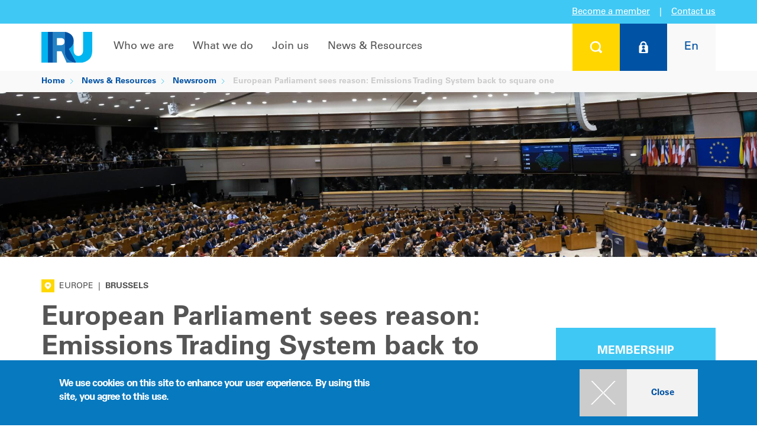

--- FILE ---
content_type: text/html; charset=UTF-8
request_url: https://www.iru.org/news-resources/newsroom/european-parliament-sees-reason-emissions-trading-system-back-square-one
body_size: 15678
content:
<!DOCTYPE html>
<html lang="en" dir="ltr">
  <head>
        <meta charset="utf-8" />
<script>dataLayer = [{'cms':'CMS','roles':'anonymous','language':'en','application':'CMS','contentType':'news','category':'Advocacy, Decarbonisation, Goods transport, Passenger transport, Road safety, Trade facilitation and transit, Training/Certification','place':'Brussels','region':'Europe'}];</script>
<meta property="og:image" content="https://www.iru.org/sites/default/files/styles/desktop_2x_736x460/public/2022-06/European%20Parliament%20sees%20reason%20Emissions%20Trading%20System%20back%20to%20square%20one.jpg?h=cc4e9487&amp;itok=CFAHmJRE" />
<meta property="og:url" content="https://www.iru.org/news-resources/newsroom/european-parliament-sees-reason-emissions-trading-system-back-square-one" />
<meta property="og:title" content="European Parliament sees reason: Emissions Trading System back to square one" />
<meta property="og:description" content="IRU has welcomed today’s European Parliament vote to reject extending the Emission Trading System (ETS II) to road transport. " />
<meta name="twitter:card" content="summary_large_image" />
<meta name="twitter:site" content="@the_IRU" />
<meta name="twitter:creator" content="@the_IRU" />
<meta name="twitter:title" content="European Parliament sees reason: Emissions Trading System back to square one" />
<meta name="twitter:description" content="IRU has welcomed today’s European Parliament vote to reject extending the Emission Trading System (ETS II) to road transport. " />
<meta name="twitter:image" content="https://www.iru.org/sites/default/files/styles/desktop_2x_736x460/public/2022-06/European%20Parliament%20sees%20reason%20Emissions%20Trading%20System%20back%20to%20square%20one.jpg?h=cc4e9487&amp;itok=CFAHmJRE" />
<meta name="description" content="IRU has welcomed today’s European Parliament vote to reject extending the Emission Trading System (ETS II) to road transport." />
<meta name="keywords" content="European, Parliament, reason, Emissions, Trading, System, square, one, EU, IRU, EPD, TIR" />
<meta name="google-site-verification" content="KC-pRjE2Hh2h3PjdotKQMxCpL90vfd0OLeHnb5_BFBc" />
<meta name="MobileOptimized" content="width" />
<meta name="HandheldFriendly" content="true" />
<meta name="viewport" content="width=device-width, initial-scale=1.0" />
<style>div#sliding-popup, div#sliding-popup .eu-cookie-withdraw-banner, .eu-cookie-withdraw-tab {background: #0779bf} div#sliding-popup.eu-cookie-withdraw-wrapper { background: transparent; } #sliding-popup h1, #sliding-popup h2, #sliding-popup h3, #sliding-popup p, #sliding-popup label, #sliding-popup div, .eu-cookie-compliance-more-button, .eu-cookie-compliance-secondary-button, .eu-cookie-withdraw-tab { color: #ffffff;} .eu-cookie-withdraw-tab { border-color: #ffffff;}</style>
<meta name="robots" content="max-image-preview:large" />
<script type="application/ld+json">{
    "@context": "https://schema.org",
    "@graph": [
        {
            "@type": "NewsArticle",
            "headline": "European Parliament sees reason: Emissions Trading System back to square one",
            "image": {
                "@type": "ImageObject",
                "representativeOfPage": "True",
                "url": [
                    "https://www.iru.org/sites/default/files/styles/1200x1200/public/2022-06/European%20Parliament%20sees%20reason%20Emissions%20Trading%20System%20back%20to%20square%20one.jpg?h=cc4e9487\u0026itok=gaQsmMr6",
                    "https://www.iru.org/sites/default/files/styles/1200x900/public/2022-06/European%20Parliament%20sees%20reason%20Emissions%20Trading%20System%20back%20to%20square%20one.jpg?h=cc4e9487\u0026itok=cixoIjhm",
                    "https://www.iru.org/sites/default/files/styles/1200x675/public/2022-06/European%20Parliament%20sees%20reason%20Emissions%20Trading%20System%20back%20to%20square%20one.jpg?h=cc4e9487\u0026itok=MuX97n4Q"
                ]
            },
            "datePublished": "2022-06-08T16:52:04+0200",
            "dateModified": "2023-10-24T17:33:49+0200",
            "author": {
                "@type": "Organization",
                "name": "IRU"
            },
            "publisher": {
                "@type": "Organization",
                "name": "IRU",
                "logo": {
                    "@type": "ImageObject",
                    "representativeOfPage": "False",
                    "url": "https://www.iru.org/themes/custom/iru/images/logo.svg"
                }
            },
            "mainEntityOfPage": "https://www.iru.org/news-resources/newsroom/european-parliament-sees-reason-emissions-trading-system-back-square-one"
        },
        {
            "@type": "Organization",
            "alternateName": "IRU",
            "name": "International Road and Transport Union",
            "sameAs": [
                "https://fr-fr.facebook.com/iru/",
                "https://twitter.com/the_iru",
                "https://www.youtube.com/user/IRUChannel",
                "https://www.linkedin.com/company/international-road-transport-union-iru/",
                "https://fr.wikipedia.org/wiki/Union_internationale_des_transports_routiers"
            ],
            "url": "https://www.iru.org/",
            "contactPoint": {
                "@type": "ContactPoint",
                "telephone": "+41229182700",
                "availableLanguage": [
                    "en",
                    "fr"
                ],
                "contactType": "customer service"
            },
            "logo": {
                "@type": "ImageObject",
                "url": "https://www.iru.org/themes/custom/iru/images/logo.svg"
            }
        },
        {
            "@type": "WebPage",
            "breadcrumb": {
                "@type": "BreadcrumbList",
                "itemListElement": [
                    {
                        "@type": "ListItem",
                        "position": 1,
                        "name": "Home",
                        "item": "https://www.iru.org/"
                    },
                    {
                        "@type": "ListItem",
                        "position": 2,
                        "name": "News \u0026 Resources",
                        "item": "https://www.iru.org/news-resources"
                    },
                    {
                        "@type": "ListItem",
                        "position": 3,
                        "name": "Newsroom",
                        "item": "https://www.iru.org/news-resources/newsroom"
                    }
                ]
            }
        }
    ]
}</script>
<style>.spinning-loader {
  border: 12px solid #f3f3f3;
  border-top: 12px solid #0050a7;
  border-radius: 50%;
  width: 90px;
  height: 90px;
  animation: spinning-loader 1s linear infinite;
  margin: 0 auto;
}

@keyframes spinning-loader {
  0% {
    transform: rotate(0deg);
  }
  100% {
    transform: rotate(360deg);
  }
}</style>
<link rel="icon" href="/themes/custom/iru/favicon.ico" type="image/vnd.microsoft.icon" />
<link rel="alternate" hreflang="en" href="https://www.iru.org/news-resources/newsroom/european-parliament-sees-reason-emissions-trading-system-back-square-one" />
<link rel="alternate" hreflang="ru" href="https://www.iru.org/ru/novosti-i-spravochnye-materialy/novosti/evroparlament-otpravil-zakonoproekt-o-skheme-torgovli-vybrosami-na-dorabotku" />
<link rel="canonical" href="https://www.iru.org/news-resources/newsroom/european-parliament-sees-reason-emissions-trading-system-back-square-one" />
<link rel="shortlink" href="https://www.iru.org/node/6664" />

    <title>European Parliament sees reason: Emissions Trading System back to square one | IRU | World Road Transport Organisation</title>
    <link rel="stylesheet" media="all" href="/sites/default/files/css/css_OJ6xvCa3FJbiX2MEd-nPP-aMtOpZrPZUR9kgMvWwYEc.css?delta=0&amp;language=en&amp;theme=iru4&amp;include=[base64]" />
<link rel="stylesheet" media="all" href="/sites/default/files/css/css_az_hZg2ZCWazqvpQPzjBtJUwvvw5Tt3QXMp2PCmNnwY.css?delta=1&amp;language=en&amp;theme=iru4&amp;include=[base64]" />
<link rel="stylesheet" media="print" href="/sites/default/files/css/css_NdY1wI6cJiwHUb2THtIweGqolMUbNxUX9u9HzYruhJo.css?delta=2&amp;language=en&amp;theme=iru4&amp;include=[base64]" />
<link rel="stylesheet" media="all" href="/sites/default/files/css/css_nWMQDQmjjwOvjL2dSSup6Mm0aVN4OjGaGitjJY6W9gg.css?delta=3&amp;language=en&amp;theme=iru4&amp;include=[base64]" />

    <script type="application/json" data-drupal-selector="drupal-settings-json">{"path":{"baseUrl":"\/","pathPrefix":"","currentPath":"node\/6664","currentPathIsAdmin":false,"isFront":false,"currentLanguage":"en"},"pluralDelimiter":"\u0003","suppressDeprecationErrors":true,"gtag":{"tagId":"","consentMode":false,"otherIds":[],"events":[],"additionalConfigInfo":[]},"ajaxPageState":{"libraries":"[base64]","theme":"iru4","theme_token":null},"ajaxTrustedUrl":{"form_action_p_pvdeGsVG5zNF_XLGPTvYSKCf43t8qZYSwcfZl2uzM":true,"\/login":true},"gtm":{"tagId":null,"settings":{"data_layer":"dataLayer","include_classes":false,"allowlist_classes":"google\nnonGooglePixels\nnonGoogleScripts\nnonGoogleIframes","blocklist_classes":"customScripts\ncustomPixels","include_environment":false,"environment_id":"","environment_token":""},"tagIds":["GTM-KCCG99"]},"simple_popup_blocks":{"settings":[]},"smartIp":"{\u0022location\u0022:[]}","smartIpSrc":{"smartIp":"smart_ip","geocodedSmartIp":"geocoded_smart_ip","w3c":"w3c"},"eu_cookie_compliance":{"cookie_policy_version":"1.0.0","popup_enabled":true,"popup_agreed_enabled":false,"popup_hide_agreed":false,"popup_clicking_confirmation":true,"popup_scrolling_confirmation":false,"popup_html_info":"\u003Cdiv class=\u0022eu-cookie-compliance-banner eu-cookie-compliance-banner-info\u0022\u003E\n  \u003Cdiv class=\u0022popup-content info eu-cookie-compliance-content container table-container\u0022\u003E\n    \u003Cdiv id=\u0022popup-text\u0022 class=\u0022eu-cookie-compliance-message col-sm-6 col-table-cell\u0022\u003E\n      \u003Ch2\u003EWe use cookies on this site to enhance your user experience. By using this site, you agree to this use.\u003C\/h2\u003E\n\n          \u003C\/div\u003E\n    \u003Cdiv id=\u0022popup-buttons\u0022 class=\u0022eu-cookie-compliance-buttons col-sm-6 col-table-cell\u0022\u003E\n      \u003Cdiv class=\u0022filter-section\u0022\u003E\n        \u003Cdiv class=\u0022panel-collapse\u0022\u003E\n          \u003Cdiv class=\u0022btns\u0022\u003E\n            \u003Ca class=\u0022agree-button btn btn-raised btn-default btn-primary btn-hover btn-hover-desktop-screen btn-plus clear\u0022 href=\u0022javascript:void(0);\u0022\u003E\u003Cspan class=\u0022icon\u0022\u003E\u003C\/span\u003E\u003Cspan class=\u0022text\u0022\u003EClose\u003C\/span\u003E\u003Cdiv class=\u0022ripple-container\u0022\u003E\u003C\/div\u003E\u003C\/a\u003E          \u003C\/div\u003E\n        \u003C\/div\u003E\n      \u003C\/div\u003E\n    \u003C\/div\u003E\n  \u003C\/div\u003E\n\u003C\/div\u003E","use_mobile_message":false,"mobile_popup_html_info":"\u003Cdiv class=\u0022eu-cookie-compliance-banner eu-cookie-compliance-banner-info\u0022\u003E\n  \u003Cdiv class=\u0022popup-content info eu-cookie-compliance-content container table-container\u0022\u003E\n    \u003Cdiv id=\u0022popup-text\u0022 class=\u0022eu-cookie-compliance-message col-sm-6 col-table-cell\u0022\u003E\n      \n          \u003C\/div\u003E\n    \u003Cdiv id=\u0022popup-buttons\u0022 class=\u0022eu-cookie-compliance-buttons col-sm-6 col-table-cell\u0022\u003E\n      \u003Cdiv class=\u0022filter-section\u0022\u003E\n        \u003Cdiv class=\u0022panel-collapse\u0022\u003E\n          \u003Cdiv class=\u0022btns\u0022\u003E\n            \u003Ca class=\u0022agree-button btn btn-raised btn-default btn-primary btn-hover btn-hover-desktop-screen btn-plus clear\u0022 href=\u0022javascript:void(0);\u0022\u003E\u003Cspan class=\u0022icon\u0022\u003E\u003C\/span\u003E\u003Cspan class=\u0022text\u0022\u003EClose\u003C\/span\u003E\u003Cdiv class=\u0022ripple-container\u0022\u003E\u003C\/div\u003E\u003C\/a\u003E          \u003C\/div\u003E\n        \u003C\/div\u003E\n      \u003C\/div\u003E\n    \u003C\/div\u003E\n  \u003C\/div\u003E\n\u003C\/div\u003E","mobile_breakpoint":768,"popup_html_agreed":false,"popup_use_bare_css":false,"popup_height":"auto","popup_width":"100%","popup_delay":1000,"popup_link":"\/privacy-policy","popup_link_new_window":true,"popup_position":false,"fixed_top_position":true,"popup_language":"en","store_consent":false,"better_support_for_screen_readers":false,"cookie_name":"","reload_page":false,"domain":"","domain_all_sites":false,"popup_eu_only":false,"popup_eu_only_js":false,"cookie_lifetime":100,"cookie_session":0,"set_cookie_session_zero_on_disagree":0,"disagree_do_not_show_popup":false,"method":"default","automatic_cookies_removal":true,"allowed_cookies":"","withdraw_markup":"\u003Cbutton type=\u0022button\u0022 class=\u0022eu-cookie-withdraw-tab\u0022\u003EPrivacy settings\u003C\/button\u003E\n\u003Cdiv aria-labelledby=\u0022popup-text\u0022 class=\u0022eu-cookie-withdraw-banner\u0022\u003E\n  \u003Cdiv class=\u0022popup-content info eu-cookie-compliance-content\u0022\u003E\n    \u003Cdiv id=\u0022popup-text\u0022 class=\u0022eu-cookie-compliance-message\u0022 role=\u0022document\u0022\u003E\n      \u003Ch2\u003EWe use cookies on this site to enhance your user experience\u003C\/h2\u003E\n\u003Cp\u003EYou have given your consent for us to set cookies.\u003C\/p\u003E\n\n    \u003C\/div\u003E\n    \u003Cdiv id=\u0022popup-buttons\u0022 class=\u0022eu-cookie-compliance-buttons\u0022\u003E\n      \u003Cbutton type=\u0022button\u0022 class=\u0022eu-cookie-withdraw-button \u0022\u003EWithdraw consent\u003C\/button\u003E\n    \u003C\/div\u003E\n  \u003C\/div\u003E\n\u003C\/div\u003E","withdraw_enabled":false,"reload_options":0,"reload_routes_list":"","withdraw_button_on_info_popup":false,"cookie_categories":[],"cookie_categories_details":[],"enable_save_preferences_button":true,"cookie_value_disagreed":"0","cookie_value_agreed_show_thank_you":"1","cookie_value_agreed":"2","containing_element":"body","settings_tab_enabled":false,"olivero_primary_button_classes":"","olivero_secondary_button_classes":"","close_button_action":"close_banner","open_by_default":true,"modules_allow_popup":true,"hide_the_banner":false,"geoip_match":true,"unverified_scripts":[]},"basePath":"https:\/\/www.iru.org\/","iru_chart":{"frontend":{"chart":{"initUrl":"\/chart\/chart\/init","getUrl":"\/chart\/chart\/get"}}},"iru_fuel":{"backoffice":{"cacheUpdateUrl":"\/admin\/iru_iip\/iru_fuel\/current\/cache\/update"}},"iru_iip":{"frontend":{"filterUpdate":"\/iru_iip\/filter\/update","filterGet":"\/iru_iip\/filter\/get","filterDelete":"\/iru_iip\/filter\/delete"}},"iru_map":{"frontend":{"map":{"initUrl":"\/iru_map\/init"}}},"iru_rti":{"frontend":{"safetyStandards":{"getDataByAspect":"\/iru_rti\/safety\/get"},"upply":{"roadFreight":{"getDataByCorridor":"\/iru_rti\/upply\/road_freight\/get_past_rates"}},"macroEconomics":{"getRiskRating":"\/iru_rti\/macro_economics\/get_risk_rating"},"d8":{"getGlobalTradeData":"\/iru_rti\/d8\/get_global_trade_data","getTradeDataByCountry":"\/iru_rti\/d8\/get_trade_data_by_country"}}},"iru_search":{"rti":{"filter":{"saveUrl":"\/search\/rti\/filter\/save"}}},"iru_user":{"frontend":{"userNotifications":{"get":"\/iru_user\/user_notification\/pc\/get"}},"memberContact":{"myTeam":{"invalidateCache":"\/member\/my-team\/invalidate_cache"}}},"iru_workflow":{"frontend":{"user_notification":{"addUrl":"\/iru_workflow\/user_notification\/add","removeUrl":"\/iru_workflow\/user_notification\/remove","multipleAddUrl":"\/iru_workflow\/user_notification\/multipleAdd","multipleRemoveUrl":"\/iru_workflow\/user_notification\/multipleRemove","updateIipRegionUrl":"\/iru_workflow\/user_notification\/update_iip_region_url","emailUnsubscribeUrl":"\/iru_workflow\/user_notification\/processEmailUnsubscribeAjax","authenticateSubscriptionUrl":"\/iru_workflow\/user_notification\/authenticateSubscriptionAjax"},"user_flash_notification":{"addUrl":"\/iru_workflow\/user_flash_notification\/add","removeUrl":"\/iru_workflow\/user_flash_notification\/remove"}}},"user":{"uid":0,"permissionsHash":"33c7effca844fe2025f5d419b8180a4da5b9de6c02d8800a37ee0753b538b0f4"}}</script>
<script src="/sites/default/files/js/js_ME1W8w9JPvx2exaXqSNxeUjHmTJ0caTQ9Zv_AaScSKo.js?scope=header&amp;delta=0&amp;language=en&amp;theme=iru4&amp;include=eJxtzsEKwzAIBuAXCvXS9wkmiLiaGGKy7fGXbqeOHlT8EH5pxmx2CK1RmgrWTEA3GNiMleJABl7tf9_wge8rliB9wqotmQ0fHdsp-0n71VZQJ-jkzarLk6IU5BWvhHX-Liq9HDIOYutC_jW3LKjAagk1uKxnKTZrs8Wklg-HG_sAPahflQ"></script>
<script src="/modules/contrib/google_tag/js/gtag.js?t8wzaf"></script>
<script src="/modules/contrib/google_tag/js/gtm.js?t8wzaf"></script>

  </head>
  <body class="user-logged-out path-node page-node-type-news">
    <noscript><iframe src="https://www.googletagmanager.com/ns.html?id=GTM-KCCG99"
                  height="0" width="0" style="display:none;visibility:hidden"></iframe></noscript>

      <div class="dialog-off-canvas-main-canvas" data-off-canvas-main-canvas>
      <!-- Panel -->
<div class="panel-group" id="accordion">
  <div class="panel panel-default">

    <div id="collapse1" class="panel-collapse collapse search-box" style="">
      <div class="panel-body">
        <div class="container" >
          <div class="close"><a class="panel-title btn btn-raised" data-toggle="collapse" data-parent="#accordion" href="#collapse1"> <span class="" aria-hidden="true"></span></a></div>
          <div style=" " class="search-form">
            <form class="form-horizontal" action="https://www.iru.org/global-search" method="get">
  <fieldset>
    <div class="form-group">
      <div class="form-group label-floating">
        <label class="control-label" for="focusedInput2">What are you looking for..?</label>
        <input class="form-control" id="focusedInput2" type="text" name="text"><button type="submit" class="glyphicon glyphicon-search submit-btn" aria-hidden="true"></button>
        <p class="help-block">type your search above</p>
      </div>
    </div>
  </fieldset>
</form>
            
          </div>
        </div>
      </div>
    </div>
  </div>

			<div class="panel panel-default">
			<div id="collapse2" class="panel-collapse collapse login-box" style="background-color:#0052a4; color:#fff;">
				<div class="panel-body">
					<div class="container">
						<div class="close"><a class="panel-title btn btn-raised" data-toggle="collapse" data-parent="#accordion" href="#collapse2"> <span class="" aria-hidden="true"></span></a></div>
						<div style=" " class="login-form">
							<form class="iru-user-login-form form-horizontal" data-drupal-selector="iru-user-login-form" novalidate="novalidate" action="/login" method="post" id="iru-user-login-form" accept-charset="UTF-8">
  <fieldset>
	<div class="col-md-7 nopadding">
		<div class="form-group">
			<div class="col-md-9 col-sm-9 nopadding-left">
				<input type="text" class="form-control inputEmail" name="name"
							 data-drupal-selector="edit-name" id="edit-name"
							 placeholder="User name" />
			</div>
		</div>
		<div class="form-group">
			<div class="col-md-9 col-sm-9 nopadding-left password-line">
				<input type="password" class="form-control inputPassword" name="pass"
							 data-drupal-selector="edit-pass" id="edit-pass"
							 placeholder="Password" />
			</div>
			<input type="submit" class="btn btn-plus btn-hover submit button js-form-submit form-submit" value=""
						 data-drupal-selector="login-submit" id="login-submit" name="op"
						 title="Login" />
		</div>
		<div>
			<a href="/iru_user/password" title="Forgot your password?" class="forgot-password">Forgot your password?</a>
		</div>
	</div>
	<div class="col-md-1">
	</div>
	<div class="col-md-4 nopadding">
		<a href="https://www.iru.org/join-us/become-member">Click here to learn more<br />about IRU Membership</a>
	</div>
	<input data-drupal-selector="edit-destination" type="hidden" name="destination" value="/iru_user/post_login_router?origin=L25ld3MtcmVzb3VyY2VzL25ld3Nyb29tL2V1cm9wZWFuLXBhcmxpYW1lbnQtc2Vlcy1yZWFzb24tZW1pc3Npb25zLXRyYWRpbmctc3lzdGVtLWJhY2stc3F1YXJlLW9uZQ==" />

	<input autocomplete="off" data-drupal-selector="form-fm-nqg9lsm1rpppaci8j8fds9581wb4cjf48xnpdpma" type="hidden" name="form_build_id" value="form-fm-nqG9Lsm1RPpPAcI8j8FDs9581wB4cjf48xnPDpMA" />

	<input data-drupal-selector="edit-iru-user-login-form" type="hidden" name="form_id" value="iru_user_login_form" />

</fieldset>

</form>

						</div>
					</div>
				</div>
			</div>
		</div>
	
              <div class="panel panel-default">
  <div id="collapse3" class="panel-collapse collapse  lang-box" style="background-color:#f9f9f9; color:#fff;">
    <div class="panel-body">
      <div class="container">
        <div class="close"><a class="panel-title btn btn-raised" data-toggle="collapse" data-parent="#accordion" href="#collapse3"> <span class="" aria-hidden="true"></span></a></div>
        <div style=" " class="lang-form">
          <h2>Choose your language</h2>
          <div class="search-link">
                          

<ul class="sub-menu col-md-4 col-sm-6"><li>
			<a href="/news-resources/newsroom/european-parliament-sees-reason-emissions-trading-system-back-square-one" class="language-link is-active" hreflang="en" data-drupal-link-system-path="node/6664" aria-current="page">English</a>
		</li><li>
			<a href="/ru/novosti-i-spravochnye-materialy/novosti/evroparlament-otpravil-zakonoproekt-o-skheme-torgovli-vybrosami-na-dorabotku" class="language-link" hreflang="ru" data-drupal-link-system-path="node/6664">Русский</a>
		</li><li>
			<a href="/zh" class="language-link" hreflang="zh-hans" data-drupal-link-system-path="&lt;front&gt;">中文</a>
		</li></ul>
                      </div>
        </div>
      </div>
    </div>
  </div>
</div>

  
</div>
         

<!-- Navigation -->
<nav class="navbar-default navbar-static-top">

  <div class="top-container">
    <div class="top-box box-side left"></div>
    <div class="top-box middle">

                  <a href="https://www.iru.org/join-us/become-member">Become a member</a>
      <span class="vertical-delimiter">|</span>
      <a href="https://www.iru.org/contact" class="contact-us">Contact us</a>
    </div>
    <div class="top-box box-side right"></div>
  </div>

  <div class="container layout-container nav-container v4">
    <!-- Brand and toggle get grouped for better mobile display -->
    <div class="navbar-header">
      <a class="navbar-brand logo" href="/">
        <div class="img-responsive img-portfolio img-hover">
          <img src="/themes/custom/iru/images/logo.svg" class="logo" alt="IRU">
        </div>
      </a>
      <button type="button" class="navbar-toggle collapsed" data-toggle="collapse" data-target="#bs-example-navbar-collapse-1">
        <span class="sr-only">Toggle navigation</span>
        <span class="icon-bar"></span>
        <span class="icon-bar"></span>
        <span class="icon-bar"></span>
      </button>
    </div>
    <div class="user">
      <ul class="nav navbar-nav navbar-right user">
        <li>
          <a class="panel-title btn btn-raised btn-search" data-toggle="collapse"
             data-parent="#accordion" href="#collapse1"
             title="Search"> <span class="" aria-hidden="true"></span></a>
        </li>
                  <li class="btn-login-wrapper">
            <a class="panel-title btn btn-raised btn-login" data-toggle="collapse" data-parent="#accordion"
               href="#collapse2"
               title="Log on">
              <span class="" aria-hidden="true"></span>
            </a>
            <a data-toggle="collapse" href="#collapse2" class="btn-login-2 disabled" title="Log in">
              <span class="" aria-hidden="true"><span class="logo"></span><span class="text">Log in</span></span>
            </a>
          </li>
                <li>
          <a class="panel-title btn btn-raised btn-lang" data-toggle="collapse"
             data-parent="#accordion" href="#collapse3"
             title="Choose your language"><span>En</span></a>
        </li>
      </ul>
    </div>

    <!-- Collect the nav links, forms, and other content for toggling -->
    <div class="">
      <div class="collapse navbar-collapse" id="bs-example-navbar-collapse-1">
                  <ul id="nav" class="nav navbar-nav navbar-left">
                                          <li class="dropdown full-width">
                  <a target="_self" href="/who-we-are" class="nav-toggle">Who we are</a>
                  <div class="dropdown-menu ">
                    <div class="container">
                      <ul class="sub-menu">
                                                                                                                        <li class="">
                                                                                                                                            <a target="_self" href="/who-we-are" class="cancel-material">About IRU</a>
                                                                                <ul class="sub-menu">
                                                                                        <li>
                                <a target="_self" href="/who-we-are/about-iru/history" class="cancel-material">History</a>
                              </li>
                                                                                        <li>
                                <a target="_self" href="/who-we-are/about-iru/vision-mission" class="cancel-material">Vision & Mission</a>
                              </li>
                                                                                        <li>
                                <a target="_self" href="/who-we-are/about-iru/our-commitment" class="cancel-material">Our commitment</a>
                              </li>
                                                                                        <li>
                                <a target="_self" href="/who-we-are/about-iru/annual-report" class="cancel-material">Annual report</a>
                              </li>
                                                        </ul>
                                                  </li>
                                                                      </ul>
                      <ul class="sub-menu">
                                                                        <li class="">
                                                                                                                                            <a target="_self" href="/where-we-work" class="cancel-material">Where we work</a>
                                                                                <ul class="sub-menu">
                                                                                        <li>
                                <a target="_self" href="/who-we-are/where-we-work/iru-americas" class="cancel-material">Americas</a>
                              </li>
                                                                                        <li>
                                <a target="_self" href="/who-we-are/where-we-work/iru-asia-pacific" class="cancel-material">Asia & the Pacific</a>
                              </li>
                                                                                        <li>
                                <a target="_self" href="/who-we-are/where-we-work/iru-eurasia" class="cancel-material">Eurasia</a>
                              </li>
                                                                                        <li>
                                <a target="_self" href="/who-we-are/where-we-work/iru-europe" class="cancel-material">Europe</a>
                              </li>
                                                                                        <li>
                                <a target="_self" href="/who-we-are/where-we-work/iru-middle-east-africa" class="cancel-material">Middle East & Africa</a>
                              </li>
                                                        </ul>
                                                  </li>
                                                                      </ul>
                      <ul class="sub-menu">
                                                                        <li class="">
                                                                                                                                            <a target="_self" href="/who-we-are/iru-organisation" class="cancel-material">IRU organisation</a>
                                                                                <ul class="sub-menu">
                                                                                        <li>
                                <a target="_self" href="/who-we-are/iru-organisation/iru-general-assembly" class="cancel-material">General Assembly</a>
                              </li>
                                                                                        <li>
                                <a target="_self" href="/who-we-are/iru-organisation/presidential-executive" class="cancel-material">Presidential Executive</a>
                              </li>
                                                                                        <li>
                                <a target="_self" href="/who-we-are/iru-organisation/transport-councils" class="cancel-material">Transport Councils</a>
                              </li>
                                                                                        <li>
                                <a target="_self" href="/who-we-are/iru-organisation/iru-committees" class="cancel-material">Committees</a>
                              </li>
                                                                                        <li>
                                <a target="_self" href="/who-we-are/iru-organisation/iru-international-commissions" class="cancel-material">Commissions</a>
                              </li>
                                                                                        <li>
                                <a target="_self" href="/who-we-are/iru-organisation/management" class="cancel-material">Management</a>
                              </li>
                                                        </ul>
                                                  </li>
                                              </ul>
                      <div class="col-lg-12 nopadding btns">
                        <a href="/who-we-are" class="btn btn-raised btn-default btn-hover btn-plus btn-hover cancel-material"><span class="icon"></span><span class="text">Overview</span></a>
                      </div>
                    </div>
                  </div>
                </li>
                                                        <li class="dropdown full-width">
                  <a target="_self" href="/what-we-do" class="nav-toggle">What we do</a>
                  <div class="dropdown-menu ">
                    <div class="container">
                      <ul class="sub-menu">
                                                                                                                        <li class="">
                                                                                                                                            <a target="_self" href="/what-we-do/being-trusted-voice-mobility-and-logistics" class="cancel-material">Being the trusted voice for mobility and logistics</a>
                                                                                <ul class="sub-menu">
                                                                                        <li>
                                <a target="_self" href="/what-we-do/being-trusted-voice-mobility-and-logistics/people" class="cancel-material">People</a>
                              </li>
                                                                                        <li>
                                <a target="_self" href="/what-we-do/facilitating-trade-and-transit" class="cancel-material">Prosperity</a>
                              </li>
                                                                                        <li>
                                <a target="_self" href="/what-we-do/being-trusted-voice-mobility-and-logistics/environment" class="cancel-material">Environment</a>
                              </li>
                                                                                        <li>
                                <a target="_self" href="/what-we-do/being-trusted-voice-mobility-and-logistics/iru-positions" class="cancel-material">IRU positions</a>
                              </li>
                                                                                        <li>
                                <a target="_self" href="/what-we-do/being-trusted-voice-mobility-and-logistics/eu-research-innovation-projects" class="cancel-material">EU research & innovation projects</a>
                              </li>
                                                        </ul>
                                                  </li>
                                                                      </ul>
                      <ul class="sub-menu">
                                                                        <li class="">
                                                                                                                                            <a target="_self" href="/what-we-do/facilitating-trade-and-transit" class="cancel-material">Facilitating trade and transit</a>
                                                                                <ul class="sub-menu">
                                                                                        <li>
                                <a target="_self" href="/what-we-do/facilitating-trade-and-transit/tir" class="cancel-material">TIR</a>
                              </li>
                                                                                        <li>
                                <a target="_self" href="/what-we-do/facilitating-trade-and-transit/e-cmr" class="cancel-material">e-CMR</a>
                              </li>
                                                        </ul>
                                                  </li>
                                                                      </ul>
                      <ul class="sub-menu">
                                                                        <li class="">
                                                                                                                                            <a target="_self" href="/what-we-do/certification-standards" class="cancel-material">Certification & Standards</a>
                                                                                <ul class="sub-menu">
                                                                                        <li>
                                <a target="_self" href="/what-we-do/certification-standards/technical-assistance" class="cancel-material">Technical assistance</a>
                              </li>
                                                                                        <li>
                                <a target="_self" href="/what-we-do/certification-standards/iru-academy" class="cancel-material">IRU Academy</a>
                              </li>
                                                                                        <li>
                                <a target="_self" href="/what-we-do/certification-standards/iru-examiner" class="cancel-material">IRU Examiner</a>
                              </li>
                                                                                        <li>
                                <a target="_self" href="/what-we-do/certification-standards/iru-roadmasters" class="cancel-material">IRU RoadMasters</a>
                              </li>
                                                        </ul>
                                                  </li>
                                              </ul>
                      <div class="col-lg-12 nopadding btns">
                        <a href="/what-we-do" class="btn btn-raised btn-default btn-hover btn-plus btn-hover cancel-material"><span class="icon"></span><span class="text">Overview</span></a>
                      </div>
                    </div>
                  </div>
                </li>
                                                        <li class="dropdown full-width">
                  <a target="_self" href="/join-us" class="nav-toggle">Join us</a>
                  <div class="dropdown-menu ">
                    <div class="container">
                      <ul class="sub-menu">
                                                                                                                        <li class="">
                                                                                                                                            <a target="_self" href="/join-us/become-member" class="cancel-material">Membership</a>
                                                                            </li>
                                                                                                <li class="">
                                                                                                                                            <a target="_self" href="/join-us/events" class="cancel-material">Events</a>
                                                                            </li>
                                                                      </ul>
                      <ul class="sub-menu">
                                                                        <li class="">
                                                                                                                                            <a target="_self" href="/join-us/partnerships" class="cancel-material">Partnerships</a>
                                                                            </li>
                                                                                                <li class="">
                                                                                                                                            <a target="_self" href="/join-us/working-iru" class="cancel-material">Working at IRU</a>
                                                                            </li>
                                                                      </ul>
                      <ul class="sub-menu">
                                                                        <li class="">
                                                                                                                                            <a target="_self" href="/join-us/discover-iru-intelligence-platform" class="cancel-material">Intelligence</a>
                                                                            </li>
                                                                                                <li class="">
                                                                                                                                            <a target="_self" href="/join-us/industry-shapers" class="cancel-material">New Industry Shapers</a>
                                                                            </li>
                                              </ul>
                      <div class="col-lg-12 nopadding btns">
                        <a href="/join-us" class="btn btn-raised btn-default btn-hover btn-plus btn-hover cancel-material"><span class="icon"></span><span class="text">Overview</span></a>
                      </div>
                    </div>
                  </div>
                </li>
                                                        <li class="dropdown full-width">
                  <a target="_self" href="/news-resources" class="nav-toggle">News & Resources</a>
                  <div class="dropdown-menu ">
                    <div class="container">
                      <ul class="sub-menu">
                                                                                                                        <li class="">
                                                                                                                                            <a target="_self" href="/news-resources/newsroom" class="cancel-material">Newsroom</a>
                                                                            </li>
                                                                                                <li class="">
                                                                                                                                            <a target="_self" href="/news-resources/members-directory" class="cancel-material">Members Directory</a>
                                                                            </li>
                                                                      </ul>
                      <ul class="sub-menu">
                                                                        <li class="">
                                                                                                                                            <a target="_self" href="/news-resources/iru-library" class="cancel-material">IRU library</a>
                                                                            </li>
                                                                                                <li class="">
                                                                                                                                            <a target="_self" href="/news-resources/iru-awards" class="cancel-material">Awards</a>
                                                                            </li>
                                                                      </ul>
                      <ul class="sub-menu">
                                                                        <li class="">
                                                                                                                                            <a target="_self" href="/intelligence" class="cancel-material">Intelligence Platform</a>
                                                                            </li>
                                              </ul>
                      <div class="col-lg-12 nopadding btns">
                        <a href="/news-resources" class="btn btn-raised btn-default btn-hover btn-plus btn-hover cancel-material"><span class="icon"></span><span class="text">Overview</span></a>
                      </div>
                    </div>
                  </div>
                </li>
                                    </ul>
              </div>
    </div>
    <!-- /.navbar-collapse -->
  </div>
  <!-- /.container -->

</nav>


<div id="breadcrumb">
            
  <div class="container">
    <div class="row">
      <ol class="breadcrumb">
                  <li>
                          <a href="/">Home</a>
                      </li>
                  <li>
                          <a href="/news-resources">News &amp; Resources</a>
                      </li>
                  <li>
                          <a href="/news-resources/newsroom">Newsroom</a>
                      </li>
                  <li class="active">
                          European Parliament sees reason: Emissions Trading System back to square one
                      </li>
              </ol>
    </div>
  </div>

    </div>

  


    <div data-drupal-messages-fallback class="hidden"></div><div id="block-iru4-content" class="block block-system block-system-main-block">
  
    
      
                                                                                                                                
  <header class="image">
  <div class="container fill wide">
          <div class="img-responsive">
        
                <picture>
                  <source srcset="/sites/default/files/styles/desktop_1x_2000x600/public/2022-06/European%20Parliament%20sees%20reason%20Emissions%20Trading%20System%20back%20to%20square%20one.jpg?h=cc4e9487&amp;itok=gl2LnclV 2000w, /sites/default/files/styles/focal_point_scale_and_crop_3000x900/public/2022-06/European%20Parliament%20sees%20reason%20Emissions%20Trading%20System%20back%20to%20square%20one.jpg?h=cc4e9487&amp;itok=giE3jSpw 3000w, /sites/default/files/styles/desktop_2x_4000x1200/public/2022-06/European%20Parliament%20sees%20reason%20Emissions%20Trading%20System%20back%20to%20square%20one.jpg?h=cc4e9487&amp;itok=zEi9xdv6 4000w" media="all and (min-width: 768px)" type="image/jpeg" sizes="100vw"/>
              <source srcset="/sites/default/files/styles/tablet_1x_768x960/public/2022-06/European%20Parliament%20sees%20reason%20Emissions%20Trading%20System%20back%20to%20square%20one.jpg?h=cc4e9487&amp;itok=IVAXyCC- 1x, /sites/default/files/styles/tablet_2x_1536x1920/public/2022-06/European%20Parliament%20sees%20reason%20Emissions%20Trading%20System%20back%20to%20square%20one.jpg?h=cc4e9487&amp;itok=iy2e-LM_ 2x" media="all and (min-width: 320px) and (max-width: 767px)" type="image/jpeg"/>
              <source srcset="/sites/default/files/styles/mobile_1x_320x400/public/2022-06/European%20Parliament%20sees%20reason%20Emissions%20Trading%20System%20back%20to%20square%20one.jpg?h=cc4e9487&amp;itok=lMU0l_6O 1x, /sites/default/files/styles/mobile_2x_640x800/public/2022-06/European%20Parliament%20sees%20reason%20Emissions%20Trading%20System%20back%20to%20square%20one.jpg?h=cc4e9487&amp;itok=AuRefsK1 2x" type="image/jpeg"/>
                  <img loading="lazy" src="/sites/default/files/styles/desktop_1x_2000x600/public/2022-06/European%20Parliament%20sees%20reason%20Emissions%20Trading%20System%20back%20to%20square%20one.jpg?h=cc4e9487&amp;itok=gl2LnclV" alt="European Parliament sees reason Emissions Trading System back to square one" />

  </picture>


      
      </div>
      </div>
</header>

<div class="content-wrapper">
  <div class="container">
    <div class="row">
      <div class="col-left col-md-9">
        <article>

          <h5 class="place--1 ">
  <span class="position">
    <span class="region">Europe</span>
                  <span class="vertical">|</span>
            <span class="city">  Brussels
</span>
      </span>
</h5>

          <h1 class="title-article">European Parliament sees reason: Emissions Trading System back to square one</h1>

          <h5 class="date-category--1">
  <span class="date-category truncate-1">
    <span class="date">8 Jun 2022</span>
          <span class="middot ellipses">&middot;</span>
      <span class="category" title="Environment">Environment</span>
      </span>
</h5>

                                    <div class="normal-text-content wysiwyg wrapper-1">
                
          <div class="text-formatted field field--name-body field--type-text-with-summary field--label-hidden field__item">
      <h2 class="sub-title-light">IRU has welcomed today’s European Parliament vote to reject extending the Emission Trading System (ETS II) to road transport.&nbsp;</h2>

<p>The European Parliament, voting in plenary today, has rejected extending the EU’s&nbsp;Emissions Trading System<font color="#0052a4"><b>&nbsp;</b></font>to road transport and buildings. As IRU had pointed out, the Parliament’s environmental committee (ENVI) had submitted an impractical ETS II, which was not fit for purpose. The full Parliament has agreed and embraced reason. The European Commission’s original proposal now goes back to committee.&nbsp;</p>

<p>Whilst IRU considers that a well-structured ETS for road could support decarbonisation, the European Commission’s proposal requires crucial changes for the plan to achieve its goals.</p>

<p>Most notably these include the need for a gradual introduction of the ETS, aligned with technology and charging infrastructure developments; the avoidance of multiple taxation/charging for CO<sub>2</sub> emissions; and the reinvestment of revenues earned from ETS for road back into the road transport sector. &nbsp;</p>

<p>Despite the industry’s constructive approach, discussions in ENVI took a hostile direction against the commercial road transport sector. The road transport sector is concerned about the real risk of an increased cost base without any return and without any realistic chance to shift to zero-emission vehicles any time soon.&nbsp;</p>

<p><strong>IRU’s EU Advocacy Director Raluca Marian</strong> said, “We are delighted that the full Parliament was ultimately persuaded by reason and the ultimate goal of real decarbonisation. It rejected a proposal that was not fit-for-purpose.&nbsp;</p>

<p>“We are grateful to some members of the Parliament’s transport committee for their relentless fight to convince their colleagues that ENVI’s approach is fundamentally flawed and that the file must be re-assessed from scratch.&nbsp;</p>

<p>“Last week the Council significantly watered down EU ambitions on the deployment of alternative fuels infrastructure for zero-emission vehicles. This was a clear signal that the shift to zero-emission vehicles is not a priority for commercial road transport.&nbsp;</p>

<p>“If the basic condition for the shift to such vehicles – the availability of charging/refuelling infrastructure – is not in place, how can the EU justify an immediate increase in taxation and charges for the CO<sub>2</sub> emissions of our sector? We need smart taxation that incentivises road transport operators to decarbonise, not a system that penalises them.”</p>

    </div>
      
              </div>
                        <div class="normal-text-content wysiwyg wrapper-1 story-frame-wrapper">
              
            </div>
            
          
        </article>
      </div>
      <div class="col-right col-md-3">
        <aside>

          
                      
<div class="paragraph paragraph--type--w4 paragraph--view-mode--default widget widget--w4 widget--w4--style2 widget--w4--template--v4">
  <div class="video video-content">
    <h4>Membership</h4>
  </div>
  <hr />
  <div class="text-block">
    <p>Be part of a close networked community of key decision-makers, influencers and purchasers, including mobility and logistics operators, other industry players and regulators.</p>
  </div>
  <div class="links">
    <div class="btns">
      <div class="link">
        <a href="https://www.iru.org/join-us/become-member">
          Become a member
        </a>
      </div>
    </div>
  </div>
</div>
          
                      
<div class="paragraph paragraph--type--w4 paragraph--view-mode--default widget widget--w4 widget--w4--style1 widget--w4--template--v4">
  <div class="video video-content">
    <h4>Any questions?</h4>
  </div>
  <hr />
  <div class="text-block">
    <p>We’re always keen to hear from our members, the business community, government organisations, academia and the general public.</p>
  </div>
  <div class="links">
    <div class="btns">
      <div class="link">
        <a href="https://www.iru.org/contact">
          Contact our experts
        </a>
      </div>
    </div>
  </div>
</div>
          
                      
<div class="views-element-container paragraph paragraph--type--w4 paragraph--view-mode--default widget widget--w4 widget--w4--style3 widget--w4--template--v4">

  <div class="related-news-w4-right view view-view-news-carousel-v4 view-id-view_news_carousel_v4 view-display-id-block_related_news_w4_right js-view-dom-id-88af0ef1c732636fea3daf7c313ef732fd90340c6326580a4ab2ef9ee70954fb">
    <div class="view-content">
      
<h4>Related content</h4>

<hr />


  <div class="">
    <h5 class="search-grid">
  <span class="position">
    <span class="region">EU</span>
                  <span class="vertical">|</span>
            <span class="city">Brussels</span>
      </span>
</h5>

<div class="title">
  <a href="/news-resources/newsroom/what-coach-operators-need-know-new-eu-checks-dover" target="_blank">What coach operators need to know: new EU checks at Dover </a>
</div>

<div class="date">
  
  <time datetime="2025-12-02T12:22:05+01:00" class="datetime">2 Dec 2025</time>

</div>

  </div>

      <hr class="long" />
  

  <div class="">
    <h5 class="search-grid">
  <span class="position">
    <span class="region">Europe</span>
                  <span class="vertical">|</span>
            <span class="city">Geneva</span>
      </span>
</h5>

<div class="title">
  <a href="/news-resources/newsroom/choosing-right-truck-tco-and-co2-insights" target="_blank">Choosing the right truck: TCO and CO₂ insights</a>
</div>

<div class="date">
  
  <time datetime="2025-11-13T16:30:06+01:00" class="datetime">13 Nov 2025</time>

</div>

  </div>

      <hr class="long" />
  

  <div class="">
    <h5 class="search-grid">
  <span class="position">
    <span class="region">Europe</span>
                  <span class="vertical">|</span>
            <span class="city">Geneva</span>
      </span>
</h5>

<div class="title">
  <a href="/news-resources/newsroom/european-road-freight-contract-and-spot-rates-rise-tandem" target="_blank">European road freight contract and spot rates rise in tandem </a>
</div>

<div class="date">
  
  <time datetime="2025-11-13T11:39:36+01:00" class="datetime">13 Nov 2025</time>

</div>

  </div>

      <hr class="long" />
  

  <div class="">
    <h5 class="search-grid">
  <span class="position">
    <span class="region">Bosnia-Herzegovina</span>
                  <span class="vertical">|</span>
            <span class="city">Sarajevo</span>
      </span>
</h5>

<div class="title">
  <a href="/news-resources/newsroom/can-bosnia-and-herzegovina-become-regional-trade-hub" target="_blank">Can Bosnia and Herzegovina become a regional trade hub?</a>
</div>

<div class="date">
  
  <time datetime="2025-10-22T14:53:21+02:00" class="datetime">22 Oct 2025</time>

</div>

  </div>

      <hr class="long" />
  

  <div class="">
    <h5 class="search-grid">
  <span class="position">
    <span class="region">Europe</span>
                  <span class="vertical">|</span>
            <span class="city">Geneva</span>
      </span>
</h5>

<div class="title">
  <a href="/news-resources/newsroom/what-do-truck-drivers-themselves-think-profession" target="_blank">What do truck drivers themselves think of the profession?</a>
</div>

<div class="date">
  
  <time datetime="2025-10-16T12:41:18+02:00" class="datetime">16 Oct 2025</time>

</div>

  </div>

      <hr class="long" />
  

  <div class="">
    <h5 class="search-grid">
  <span class="position">
    <span class="region">Europe</span>
                  <span class="vertical">|</span>
            <span class="city">Geneva</span>
      </span>
</h5>

<div class="title">
  <a href="/news-resources/newsroom/european-road-freight-rates-converge" target="_blank">European road freight rates converge</a>
</div>

<div class="date">
  
  <time datetime="2025-08-05T14:53:54+02:00" class="datetime">5 Aug 2025</time>

</div>

  </div>

  

    </div>
  </div>

</div>

          
          

          
          
          
          
                      <div class="paragraph paragraph--type--w4 widget widget--w4 widget--w4--style3 widget--w4--template--v4 v4"">
  </div>









          
        </aside>
      </div>
    </div>
  </div>
</div>

<section id="container-news-categories" class="container-news-categories">
  
<div class="news-categories container-wrapper--footer-newsletter-social">
  <div class="container">

    <h2>Browse more news</h2>

          <div class="row">
                  <div class="cell col-md-3 col-sm-6 col-xs-12">
            <a href="/news-resources/75k-anniversary" target="_blank">75ᵗʰ anniversary</a>
          </div>
                  <div class="cell col-md-3 col-sm-6 col-xs-12">
            <a href="/news-resources/advocacy" target="_blank">Advocacy</a>
          </div>
                  <div class="cell col-md-3 col-sm-6 col-xs-12">
            <a href="/news-resources/coronavirus" target="_blank">Coronavirus</a>
          </div>
                  <div class="cell col-md-3 col-sm-6 col-xs-12">
            <a href="/news-resources/decarbonisation" target="_blank">Decarbonisation</a>
          </div>
              </div>
          <div class="row">
                  <div class="cell col-md-3 col-sm-6 col-xs-12">
            <a href="/news-resources/digitalisation" target="_blank">Digitalisation</a>
          </div>
                  <div class="cell col-md-3 col-sm-6 col-xs-12">
            <a href="/news-resources/goods-transport" target="_blank">Goods transport</a>
          </div>
                  <div class="cell col-md-3 col-sm-6 col-xs-12">
            <a href="/news-resources/governance" target="_blank">Governance</a>
          </div>
                  <div class="cell col-md-3 col-sm-6 col-xs-12">
            <a href="/news-resources/key-figures" target="_blank">Key figures</a>
          </div>
              </div>
          <div class="row">
                  <div class="cell col-md-3 col-sm-6 col-xs-12">
            <a href="/news-resources/knowledge" target="_blank">Knowledge</a>
          </div>
                  <div class="cell col-md-3 col-sm-6 col-xs-12">
            <a href="/news-resources/networking" target="_blank">Networking</a>
          </div>
                  <div class="cell col-md-3 col-sm-6 col-xs-12">
            <a href="/news-resources/none" target="_blank">None</a>
          </div>
                  <div class="cell col-md-3 col-sm-6 col-xs-12">
            <a href="/news-resources/passenger-transport" target="_blank">Passenger transport</a>
          </div>
              </div>
          <div class="row">
                  <div class="cell col-md-3 col-sm-6 col-xs-12">
            <a href="/news-resources/profession" target="_blank">Profession</a>
          </div>
                  <div class="cell col-md-3 col-sm-6 col-xs-12">
            <a href="/news-resources/road-safety" target="_blank">Road safety</a>
          </div>
                  <div class="cell col-md-3 col-sm-6 col-xs-12">
            <a href="/news-resources/services" target="_blank">Services</a>
          </div>
                  <div class="cell col-md-3 col-sm-6 col-xs-12">
            <a href="/news-resources/social-affairs" target="_blank">Social affairs</a>
          </div>
              </div>
          <div class="row">
                  <div class="cell col-md-3 col-sm-6 col-xs-12">
            <a href="/news-resources/technical-assistance" target="_blank">Technical assistance</a>
          </div>
                  <div class="cell col-md-3 col-sm-6 col-xs-12">
            <a href="/news-resources/trade-facilitation-and-transit" target="_blank">Trade facilitation and transit</a>
          </div>
                  <div class="cell col-md-3 col-sm-6 col-xs-12">
            <a href="/news-resources/trainingcertification" target="_blank">Training/Certification</a>
          </div>
                  <div class="cell col-md-3 col-sm-6 col-xs-12">
            <a href="/news-resources/women-transport" target="_blank">Women in transport</a>
          </div>
              </div>
    
  </div>
</div>

</section>

  </div>
<div id="block-iru4-irusocialblock" class="block block-iru-social block-iru-social-block">
  
    
      <div id="social-sticky">
  
  <div class=""><div class="link">
      <a class="btn btn-raised btn-default btn-hover" data-toggle="collapse" data-parent="#accordion" href="#social-collapse" title="Share">
      <span class="icon icon-share">
      </span>
      <span class="text">
        Share
      </span>
      <div class="ripple-container">
      </div>
    </a>
    <div id="social-collapse" class="social-elements collapse">
              <span data-target="_self" class="btn btn-raised obfuscated-href btn-hover social-email" data-href="[base64]" title="Share by e-mail
">
        <span class="icon icon-email social-box">
        </span>
          <div class="ripple-container">
          </div>
        </span>
              <span data-target="_blank" class="btn btn-raised obfuscated-href btn-hover social-facebook" data-href="[base64]" title="Share
">
        <span class="icon icon-facebook social-box">
        </span>
          <div class="ripple-container">
          </div>
        </span>
              <span data-target="_blank" class="btn btn-raised obfuscated-href btn-hover social-twitter" data-href="aHR0cHM6Ly90d2l0dGVyLmNvbS9pbnRlbnQvdHdlZXQ/[base64]" title="Tweet
">
        <span class="icon icon-twitter social-box">
        </span>
          <div class="ripple-container">
          </div>
        </span>
              <span data-target="_blank" class="btn btn-raised obfuscated-href btn-hover social-linkedin" data-href="[base64]" title="Share on Linkedin
">
        <span class="icon icon-linkedin social-box">
        </span>
          <div class="ripple-container">
          </div>
        </span>
                </div>
  </div>
</div>
</div>

  </div>




  


<div class="footer-wrapper" id="social-sticky-bottom">

  
  <footer style="background-color: white!important;">


    <div id="jsfg-modal" class="modal jsfg-modal hide fade">
      <div class="modal-dialog" role="document">
        <button type="button" class="close" data-dismiss="modal" aria-label="Close"><span aria-hidden="true">&times;</span></button>
        <div class="modal-header">
          <h3>&nbsp;</h3>
        </div>
        <div class="modal-body">
          <div class="modal-image"></div>
        </div>
        <div class="modal-footer">
          <a class="btn btn-raised btn-nav btn-hover carousel-control right modal-next" href="#jsfg-modal"><span class="icon right"></span></a>
          <a class="btn btn-raised btn-nav btn-hover carousel-control right modal-prev" href="#jsfg-modal" ><span class="icon left"></span></a>
        </div>
      </div>
    </div>

    <div id="gallery-modal" class="modal hide fade">
      <div class="modal-dialog" role="document">
        <button type="button" class="close" data-dismiss="modal" aria-label="Close"><span aria-hidden="true">&times;</span></button>
        <div class="modal-header">
          <h3>&nbsp;</h3>
        </div>
        <div class="modal-body">
          <div class="modal-image"></div>
        </div>
        <div class="modal-footer">
          <a class="btn btn-raised btn-nav btn-hover carousel-control right modal-next" href="#jsfg-modal"><span class="icon right"></span></a>
          <a class="btn btn-raised btn-nav btn-hover carousel-control right modal-prev" href="#jsfg-modal" ><span class="icon left"></span></a>
        </div>
      </div>
    </div>

    <div class="modal fade" id="iru-modal-global" tabindex="-1" role="dialog">
      <div class="modal-dialog global" role="document">
        <button type="button" class="close" data-dismiss="modal" aria-label="Close"><span aria-hidden="true">&times;</span></button>
        <div class="content">
                  </div>
      </div>
    </div>

    <div class="modal fade" id="iru-modal-messages" tabindex="-1" role="dialog">
      <div class="modal-dialog" role="document">
        <button type="button" class="close" data-dismiss="modal" aria-label="Close"><span aria-hidden="true">&times;</span></button>
        <div class="modal-body"></div>
      </div>
    </div>


    <div class="container-wrapper container-wrapper--footer-member-contact">
      <div class="container">
        <div class="row">
          <div class="col-md-6 col col--member">
            <div class="content">
              BECOME A MEMBER OF IRU |
              <a href="https://www.iru.org/join-us/become-member">
                Find out more              </a>
            </div>
          </div>
          <div class="col-md-6 col col--contact">
            <div class="content">
              <a href="https://www.iru.org/contact" class="contact-us">
                Contact us              </a>
            </div>
          </div>
        </div>
      </div>
    </div>

    <div class="container-wrapper--footer-newsletter-social">
      <div class="container">
        <div class="row">
          <div class="col-lg-6 col col--newsletter">
            <div class="content">
              <div class="title">
                Subscribe to our newsletter              </div>
              <div class="newsletter-form-container">
                <form class="webform-submission-form" data-drupal-selector="iru-newsletter-subscription-form" novalidate="novalidate" action="/news-resources/newsroom/european-parliament-sees-reason-emissions-trading-system-back-square-one" method="post" id="iru-newsletter-subscription-form" accept-charset="UTF-8">
  <div class="js-form-item form-item js-form-type-email form-type-email js-form-item-email form-item-email form-no-label">
      <label for="edit-email" class="visually-hidden js-form-required form-required">Email</label>
        <input placeholder="* Your email" class="form-type-email form-email required" data-drupal-selector="edit-email" type="email" id="edit-email" name="email" value="" size="60" maxlength="254" required="required" />

        </div>
<input autocomplete="off" data-drupal-selector="form-xjcbdxgmobbtw-wkuh-n1oevkznosu4e77bv-ujr8bu" type="hidden" name="form_build_id" value="form-XJCBDXgmOBBtw-wkuH_n1OeVKZNosu4e77bv_uJR8bU" />
<input data-drupal-selector="edit-iru-newsletter-subscription-form" type="hidden" name="form_id" value="iru_newsletter_subscription_form" />
<div data-drupal-selector="edit-actions" class="form-actions js-form-wrapper form-wrapper" id="edit-actions--2"><input data-drupal-selector="edit-submit" type="submit" id="edit-submit--2" name="accept" value="Submit" class="button button--primary js-form-submit form-submit" />
</div>

</form>

              </div>
            </div>
          </div>
          <div class="col-lg-6 col col--social">
            <div class="content">
              <div class="title">
                Connect with us              </div>
              <div class="social-networks-wrapper">
                    <ul class="social-networks">
                        <li>
            <a href="https://www.linkedin.com/company/international-road-transport-union-iru" class="linkedin" target="_blank"></a>
          </li>
                                <li>
            <a href="https://twitter.com/the_iru" class="twitter" target="_blank"></a>
          </li>
                                <li>
            <a href="https://www.facebook.com/iru/" class="facebook" target="_blank"></a>
          </li>
                                <li>
            <a href="https://instagram.com/the_iru" class="instagram" target="_blank"></a>
          </li>
                                <li>
            <a href="https://youtube.com/@iru" class="youtube" target="_blank"></a>
          </li>
                                <li>
            <a href="https://www.flickr.com/photos/the_iru/albums" class="flirk" target="_blank"></a>
          </li>
                                <li>
            <a class="force-pointer rss obfuscated-href" target="_blank" data-href="L2lydS1uZXdzLXJzcw=="></a>
          </li>
                  </ul>

              </div>
            </div>
          </div>
        </div>
      </div>
    </div>

    <div id="block-iru4-footer" class="block block-system block-system-menu-blockfooter">       
    <div class="container">
        <div class="row row-bs">
            <div class="col-md-1">
                <a class="logo--footer" href="/">
                    <img src="/themes/custom/iru/images/logo.svg" class="logo" alt="IRU">
                </a>
            </div>
            <div class="col-md-11">
                <div class="foot-menu">
                                            <ul class="sub-menu col-md-2 col-sm-6 col-xs-12">
                            <li class="title">
                                <a target="_self" href="/who-we-are">Who we are</a>
                            </li>
                                                                                                <li class="item">
                                        <a target="_self" href="/who-we-are/about-iru/annual-report">Annual report</a>
                                    </li>
                                                                    <li class="item">
                                        <a target="_self" href="/where-we-work">Where we work</a>
                                    </li>
                                                                    <li class="item">
                                        <a target="_self" href="/who-we-are/iru-organisation">Organisation</a>
                                    </li>
                                                                                    </ul>
                                            <ul class="sub-menu col-md-2 col-sm-6 col-xs-12">
                            <li class="title">
                                <a target="_self" href="/what-we-do">What we do </a>
                            </li>
                                                                                                <li class="item">
                                        <a target="_self" href="/what-we-do/being-trusted-voice-mobility-and-logistics">Being the trusted voice for mobility and logistics</a>
                                    </li>
                                                                    <li class="item">
                                        <a target="_self" href="/what-we-do/being-trusted-voice-mobility-and-logistics/iru-positions">IRU positions</a>
                                    </li>
                                                                    <li class="item">
                                        <a target="_self" href="/what-we-do/facilitating-trade-and-transit/tir">TIR</a>
                                    </li>
                                                                    <li class="item">
                                        <a target="_self" href="/what-we-do/facilitating-trade-and-transit/e-cmr">e-CMR</a>
                                    </li>
                                                                    <li class="item">
                                        <a target="_self" href="/what-we-do/certification-standards">Certification &amp; Standards</a>
                                    </li>
                                                                    <li class="item">
                                        <a target="_self" href="/what-we-do/certification-standards/iru-roadmasters">IRU RoadMasters</a>
                                    </li>
                                                                                    </ul>
                                            <ul class="sub-menu col-md-2 col-sm-6 col-xs-12">
                            <li class="title">
                                <a target="_self" href="/join-us">Join us</a>
                            </li>
                                                                                                <li class="item">
                                        <a target="_self" href="/join-us/become-member">Membership</a>
                                    </li>
                                                                    <li class="item">
                                        <a target="_self" href="/join-us/partnerships">Partnerships</a>
                                    </li>
                                                                    <li class="item">
                                        <a target="_self" href="/join-us/discover-iru-intelligence-platform">Intelligence</a>
                                    </li>
                                                                    <li class="item">
                                        <a target="_self" href="/join-us/events">Events</a>
                                    </li>
                                                                    <li class="item">
                                        <a target="_self" href="/join-us/working-iru">Working at IRU</a>
                                    </li>
                                                                                    </ul>
                                            <ul class="sub-menu col-md-2 col-sm-6 col-xs-12">
                            <li class="title">
                                <a target="_self" href="/news-resources">News &amp; Resources</a>
                            </li>
                                                                                                <li class="item">
                                        <a target="_self" href="/news-resources/newsroom">News</a>
                                    </li>
                                                                    <li class="item">
                                        <a target="_self" href="/news-resources/iru-library">IRU Library</a>
                                    </li>
                                                                    <li class="item">
                                        <a target="_self" href="/intelligence">Intelligence platform</a>
                                    </li>
                                                                    <li class="item">
                                        <a target="_self" href="/news-resources/members-directory">Members directory</a>
                                    </li>
                                                                    <li class="item">
                                        <a target="_self" href="/intelligence/fuel-prices">Fuel prices</a>
                                    </li>
                                                                    <li class="item">
                                        <a target="_blank" href="https://www.iru.org/apps/transpark-app">TRANSPark</a>
                                    </li>
                                                                                    </ul>
                                    </div>
            </div>
        </div>
    </div>


  </div>


    <div class="container container--legal-copyright">
      <div class="row row-bs">
        <div class="col-md-6">
          <div class="footer-item-copyright">
            Copyright &copy; 2026 IRU.
            All rights reserved.          </div>
        </div>
        <div class="col-md-6">
          <div class="footer-item-legal">
            <a class="force-pointer obfuscated-href" data-href="aHR0cHM6Ly93d3cuaXJ1Lm9yZy9sZWdhbC1ub3RpY2U=">
              Legal notice</a> |
            <a class="force-pointer obfuscated-href" data-href="aHR0cHM6Ly93d3cuaXJ1Lm9yZy9wcml2YWN5LXBvbGljeQ==">
              Privacy policy</a>
          </div>
        </div>
      </div>
    </div>

  </footer>

  
</div>


  </div>

    
    <script src="/themes/custom/iru/scripts/jquery/jquery.min.js?v=4.0.0-rc.1"></script>
<script src="/sites/default/files/js/js_mHfNqko4Y6Mu6gQCS0vgrY9l6AUrP_g0g3GTenF-2l0.js?scope=footer&amp;delta=1&amp;language=en&amp;theme=iru4&amp;include=eJxtzsEKwzAIBuAXCvXS9wkmiLiaGGKy7fGXbqeOHlT8EH5pxmx2CK1RmgrWTEA3GNiMleJABl7tf9_wge8rliB9wqotmQ0fHdsp-0n71VZQJ-jkzarLk6IU5BWvhHX-Liq9HDIOYutC_jW3LKjAagk1uKxnKTZrs8Wklg-HG_sAPahflQ"></script>

  </body>
</html>


--- FILE ---
content_type: image/svg+xml
request_url: https://www.iru.org/themes/custom/iru/images/icons/Icone_Sociale_4_Instagram.svg
body_size: 1345
content:
<?xml version="1.0" encoding="utf-8"?>
<!-- Generator: Adobe Illustrator 28.0.0, SVG Export Plug-In . SVG Version: 6.00 Build 0)  -->
<svg version="1.1" id="Layer_1" xmlns="http://www.w3.org/2000/svg" xmlns:xlink="http://www.w3.org/1999/xlink" x="0px" y="0px"
	 viewBox="0 0 768 768" style="enable-background:new 0 0 768 768;" xml:space="preserve">
<style type="text/css">
	.st0{fill:url(#SVGID_1_);}
	.st1{fill:url(#SVGID_00000085931674468691135780000010927186727540554644_);}
	.st2{fill:#FFFFFF;}
</style>
<radialGradient id="SVGID_1_" cx="-187.2225" cy="98.7895" r="383.5782" gradientTransform="matrix(0 -1.982 -1.8439 0 385.7172 455.004)" gradientUnits="userSpaceOnUse">
	<stop  offset="0" style="stop-color:#FFDD55"/>
	<stop  offset="0.1" style="stop-color:#FFDD55"/>
	<stop  offset="0.5" style="stop-color:#FF543E"/>
	<stop  offset="1" style="stop-color:#C837AB"/>
</radialGradient>
<path class="st0" d="M-0.6,0.1l0,766.9H768V0L-0.6,0.1z"/>
<radialGradient id="SVGID_00000179642173831986958770000005949690425173110187_" cx="137.5548" cy="254.0978" r="413.0742" gradientTransform="matrix(0.1739 0.8687 3.5818 -0.7172 -1101.4703 93.3012)" gradientUnits="userSpaceOnUse">
	<stop  offset="0" style="stop-color:#3771C8"/>
	<stop  offset="0.128" style="stop-color:#3771C8"/>
	<stop  offset="1" style="stop-color:#6600FF;stop-opacity:0"/>
</radialGradient>
<path style="fill:url(#SVGID_00000179642173831986958770000005949690425173110187_);" d="M768,0C722.9-0.1,0,0,0,0s4.8,767.6,0,768
	h768V0z"/>
<path class="st2" d="M387.3,248.3c50.9,0,56.6,0,76.8,1c32.8,1.7,40.8,9.7,46.2,12.7c4,2.2,7.7,4.9,10.9,8
	c7,6.9,10.9,13.7,14.9,22.6c2.9,6.7,5.8,16.4,6.7,35.6c1,20.2,1,26,1,77s0,56.8-1,77c-1,18.3-3.8,28.9-6.7,35.6
	c-3.8,8.7-7.7,15.4-14.4,22.1c-6.7,6.7-13.4,10.6-22.1,14.4c-6.7,1-17.3,3.8-35.5,4.8c-20.2,1-25.9,1-76.8,1s-56.6,0-76.8-1
	c-18.2-1-28.8-3.8-35.5-6.7c-8.6-3.8-15.4-7.7-22.1-14.4c-6.7-6.7-10.6-13.5-14.4-22.1c-1.9-5.8-4.8-16.4-5.8-34.6
	c-1-20.2-1-26-1-77s0-56.8,1-77c1.7-31.9,9.2-40.4,12.4-45.8c3.1-5.3,6.7-10.2,11.2-14.3c5.9-5.3,12-8.7,19.6-12.1
	c6.7-2.9,16.3-5.8,35.5-6.7H384 M387.3,213.6c-51.8,0-58.6,0-78.7,1s-33.6,3.9-46.1,8.7c-12.5,4.8-23,11.6-33.6,22.1
	c-10.6,10.6-17.3,21.2-22.1,33.7s-7.7,26-8.6,46.2s-1,27-1,78.9s0,58.7,1,78.9s3.8,33.7,8.6,46.2s11.5,23.1,22.1,33.7
	c10.6,10.6,21.1,17.3,33.6,22.1s25.9,7.7,46.1,8.7c20.2,1,26.9,1,78.7,1s58.6,0,78.7-1s33.6-3.8,46.1-8.7
	c12.5-4.8,23-11.5,33.6-22.1c10.6-10.6,17.3-21.2,22.1-33.7s7.7-26,8.6-46.2s1-27,1-78.9s0-58.7-1-78.9s-3.8-33.7-8.6-46.2
	s-11.5-23.1-22.1-33.7c-10.6-10.6-21.1-17.3-33.6-22.1c-12.5-4.8-25.9-7.7-46.1-8.7S439.1,213.6,387.3,213.6L387.3,213.6z"/>
<path class="st2" d="M387.3,306c-53.8,0-97.9,44.3-97.9,98.2s44.2,98.2,97.9,98.2s97.9-44.3,97.9-98.2S441,306,387.3,306L387.3,306z
	 M387.3,467.7c-34.6,0-63.4-28.9-63.4-63.5s28.8-63.5,63.4-63.5s63.4,28.9,63.4,63.5S421.8,467.7,387.3,467.7L387.3,467.7z"/>
<ellipse class="st2" cx="489" cy="302.2" rx="23" ry="23.1"/>
</svg>


--- FILE ---
content_type: image/svg+xml
request_url: https://www.iru.org/themes/custom/iru/images/icons/Share.svg
body_size: 373
content:
<svg id="Calque_1" data-name="Calque 1" xmlns="http://www.w3.org/2000/svg" viewBox="0 0 32 32"><defs><style>.cls-1{fill:#40c8f4;}.cls-2{fill:#fff;}</style></defs><title>Share</title><rect class="cls-1" width="32" height="32" fill-opacity="0"/><path class="cls-2" d="M267.62,166.18a1.32,1.32,0,0,1-1.32-1.32,1.26,1.26,0,0,1,0-.21l0.05-.32-4.65-2.84-0.26.19a1.32,1.32,0,1,1,0-2.12l0.26,0.19,4.65-2.85-0.05-.32a1.26,1.26,0,0,1,0-.21,1.33,1.33,0,1,1,.54,1.06l-0.26-.19-4.65,2.84,0,0.32a1,1,0,0,1,0,.42l0,0.32,4.65,2.84,0.26-.19a1.3,1.3,0,0,1,.77-0.26A1.32,1.32,0,0,1,267.62,166.18Z" transform="translate(-248.15 -144.62)"/></svg>
